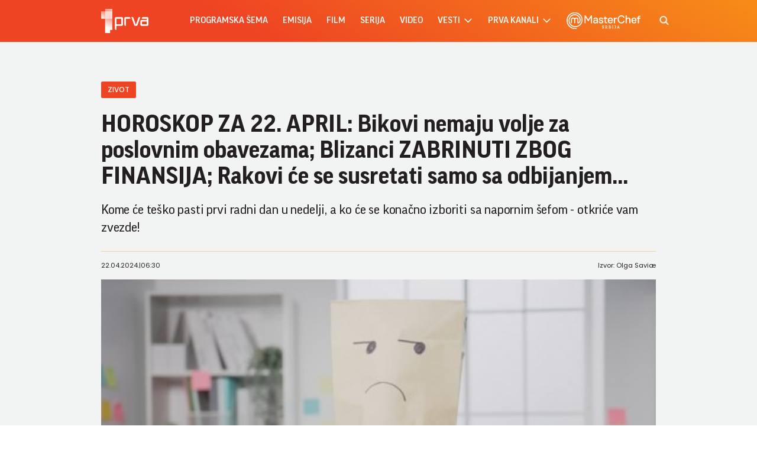

--- FILE ---
content_type: text/html; charset=UTF-8
request_url: https://www.prva.rs/zivot/astro/horoskop-za-22-april-bikovi-nemaju-volje-za-poslovnim-obavezama-blizanci-zabrinuti-zbog-finansija-rakovi-ce-se-susretati-samo-sa-odbijanjem-2498615
body_size: 67347
content:
<!DOCTYPE html>
<html lang="sr">
    <head>
    <meta charset="UTF-8">
    <meta name="viewport" content="width=device-width, initial-scale=1.0">

    
    
    <meta name="app-context" content="page">
    <title>HOROSKOP ZA 22. APRIL: Bikovi nemaju volje za poslovnim obavezama; Blizanci ZABRINUTI ZBOG FINANSIJA; Rakovi će se susretati samo sa odbijanjem... - Prva Televizija
</title>
    <meta property="title" content='HOROSKOP ZA 22. APRIL: Bikovi nemaju volje za poslovnim obavezama; Blizanci ZABRINUTI ZBOG FINANSIJA; Rakovi će se susretati samo sa odbijanjem... - Prva
'>
    <meta name="author" content="{&quot;id&quot;:868509,&quot;id_news&quot;:2498615,&quot;name&quot;:&quot;&quot;,&quot;surname&quot;:&quot;Olga Savi\u00e6&quot;}">
    <meta name="description" content='Kome će teško pasti prvi radni dan u nedelji, a ko će se konačno izboriti sa napornim šefom - otkriće vam zvezde!
'>
    <meta name="keywords" content="prva tv">
    <meta name="theme-color" content="#FF4B51">
    <meta name="type" content="Vesti">
    <meta name="locale" content="sr_RS">
    <meta name="url" content="https://www.prva.rs/zivot/astro/horoskop-za-22-april-bikovi-nemaju-volje-za-poslovnim-obavezama-blizanci-zabrinuti-zbog-finansija-rakovi-ce-se-susretati-samo-sa-odbijanjem-2498615">
    <meta name="image" content="https://www.prva.rs//prva.png">
    <link rel="canonical" href="https://www.prva.rs/zivot/astro/horoskop-za-22-april-bikovi-nemaju-volje-za-poslovnim-obavezama-blizanci-zabrinuti-zbog-finansija-rakovi-ce-se-susretati-samo-sa-odbijanjem-2498615">

        
    <meta property="og:title" content='HOROSKOP ZA 22. APRIL: Bikovi nemaju volje za poslovnim obavezama; Blizanci ZABRINUTI ZBOG FINANSIJA; Rakovi će se susretati samo sa odbijanjem...
'>
    <meta property="og:locale" content="sr_RS">
    <meta property="og:type" content="Vesti">
    <meta property="og:url" content="https://www.prva.rs/zivot/astro/horoskop-za-22-april-bikovi-nemaju-volje-za-poslovnim-obavezama-blizanci-zabrinuti-zbog-finansija-rakovi-ce-se-susretati-samo-sa-odbijanjem-2498615">
    <meta property="og:image" content="https://www.prva.rs//prva.png" />
    <meta property="og:keywords" content="prva tv">
    <meta property="og:description" content='Kome će teško pasti prvi radni dan u nedelji, a ko će se konačno izboriti sa napornim šefom - otkriće vam zvezde!
'>
    <meta property="og:site_name" content="Prva">
    <meta property="og:theme-color" content="#FF4B51">

    
    <meta property="twitter:title" content='HOROSKOP ZA 22. APRIL: Bikovi nemaju volje za poslovnim obavezama; Blizanci ZABRINUTI ZBOG FINANSIJA; Rakovi će se susretati samo sa odbijanjem...
'>
    <meta property="twitter:locale" content="sr_RS">
    <meta property="twitter:type" content="Vesti">
    <meta property="twitter:url" content="https://www.prva.rs/zivot/astro/horoskop-za-22-april-bikovi-nemaju-volje-za-poslovnim-obavezama-blizanci-zabrinuti-zbog-finansija-rakovi-ce-se-susretati-samo-sa-odbijanjem-2498615">
    <meta property="twitter:image" content="https://www.prva.rs//prva.png" />
    <meta property="twitter:keywords" content="prva tv">
    <meta property="twitter:description" content='Kome će teško pasti prvi radni dan u nedelji, a ko će se konačno izboriti sa napornim šefom - otkriće vam zvezde!
'>
    <meta property="twitter:site_name" content="Prva">
    <meta property="twitter:theme-color" content="#FF4B51">

    
    
    <meta name="apple-mobile-web-app-capable" content="yes">
    <meta name="apple-mobile-web-app-title" content='HOROSKOP ZA 22. APRIL: Bikovi nemaju volje za poslovnim obavezama; Blizanci ZABRINUTI ZBOG FINANSIJA; Rakovi će se susretati samo sa odbijanjem... - Prva Televizija
'>
    <link rel="apple-touch-icon" href="apple-icon-144x144.png">


    

    <meta name="mobile-web-app-capable" content="yes">
    <meta name="application-name" content='HOROSKOP ZA 22. APRIL: Bikovi nemaju volje za poslovnim obavezama; Blizanci ZABRINUTI ZBOG FINANSIJA; Rakovi će se susretati samo sa odbijanjem... - Prva Televizija
'>

    
    <meta name="msapplication-TileColor" content="#EE4423">
    <meta name="msapplication-TileImage" content="">

    
    <link rel="icon" type="image/png" href="/files/android-icon-192x192.png">


    <link rel="icon" type="image/x-icon" href="/files/favicon.ico">


    <!-- video js -->
    <link rel="stylesheet" type="text/css" href="https://b92s.net/video.js/video-js.min.css">
    <link rel="stylesheet" type="text/css" href="https://b92s.net/video.js/videojs-contrib-ads/videojs-contrib-ads.css">
    <link rel="stylesheet" type="text/css" href="https://b92s.net/video.js/videojs-contrib-ads/videojs.ads.css">
    <link rel="stylesheet" type="text/css" href="https://b92s.net/video.js/videojs-ima/videojs.ima.css">


    
    <link rel="preconnect" href="https://fonts.googleapis.com">
    <link rel="preconnect" href="https://fonts.gstatic.com" crossorigin>
    <link href="https://fonts.googleapis.com/css2?family=Poppins:wght@300;400;500;600&display=swap" rel="stylesheet">

    <link href="/files/css/owl.carousel.css" rel="stylesheet" type="text/css" />
    <link href="/files/css/jquery.fancybox.min.css" rel="stylesheet" type="text/css" />
    <link href="/files/css/swiper.bundle.min.css" rel="stylesheet" type="text/css" />
    <link href="/files/css/selectize.css" rel="stylesheet" type="text/css" />
    <link href="https://b92s.net/prva/css/videojs.prva.css?v=2" rel="stylesheet" type="text/css"/>
    <link href="/files/css/single-news.css" rel="stylesheet" type="text/css" />
    <link href="/files/custom.css?v=1769900772" rel="stylesheet" type="text/css" />

    
    
        <!-- Google Tag Manager -->
        <script>(function(w,d,s,l,i){w[l]=w[l]||[];w[l].push({'gtm.start':
        new Date().getTime(),event:'gtm.js'});var f=d.getElementsByTagName(s)[0],
        j=d.createElement(s),dl=l!='dataLayer'?'&l='+l:'';j.async=true;j.src=
        'https://www.googletagmanager.com/gtm.js?id='+i+dl;f.parentNode.insertBefore(j,f);
        })(window,document,'script','dataLayer','GTM-KGZTC3C');</script>
    <!-- End Google Tag Manager -->

    <style>
    .banner-preview {
        background: linear-gradient(0deg, rgba(238, 154, 154, 0.6), rgba(236, 8, 8, 0.8));
        background-position-x: 0%, 0%;
        background-position-y: 0%, 0%;
        background-size: auto, auto;
        background-size: cover;
        background-position: center;
        padding: 90px 15px;
    }
</style>


                                                            <!--Google Ad Manager GAM start-->
<script async='async' src='https://www.googletagservices.com/tag/js/gpt.js'></script>
<script>


  let adOceanKeys = [];
  adOceanKeys.push(adsKeywords['section'], adsKeywords['articleCategory'],adsKeywords['articleSubcategory'], adsKeywords['title'], adsKeywords['type'], adsKeywords['videoId'], adsKeywords['articleId']);
  adOceanKeys = adOceanKeys.concat(adsKeywords['articleTags']);

  var googletag = googletag || {};
  googletag.cmd = googletag.cmd || [];
</script>
<script>
  googletag.cmd.push(function() {

    googletag.defineSlot('/256751699/sidebar_300x250_1', [[300, 250], [300, 600]], 'div-gpt-ad-1580474004129-0').addService(googletag.pubads());
    googletag.defineSlot('/256751699/sidebar_300x600_1', [300, 600], 'div-gpt-ad-1580474041315-0').addService(googletag.pubads());
    googletag.defineSlot('/256751699/sidebar_300x250_2', [300, 250], 'div-gpt-ad-1547806555820-0').addService(googletag.pubads());
    googletag.defineSlot('/256751699/Mobile_2', [[320, 100], [320, 50], [300, 250]], 'div-gpt-ad-1545468899330-0').addService(googletag.pubads());
    googletag.defineSlot('/256751699/Teads_inRead_1x1_prva', [1, 1], 'div-gpt-ad-1663663837590-0').addService(googletag.pubads());
    googletag.defineSlot('/256751699/Mobile_3', [[320, 100], [320, 50], [300, 250]], 'div-gpt-ad-1545468946541-0').addService(googletag.pubads());
    googletag.defineSlot('/256751699/Mobile_4', [[320, 100], [320, 50], [300, 250]], 'div-gpt-ad-1545468979455-0').addService(googletag.pubads());
    googletag.pubads().setTargeting("section", adsKeywords['section']);
    googletag.pubads().setTargeting("category", adsKeywords['articleCategory']);
    googletag.pubads().setTargeting("title", adsKeywords['title']);
    googletag.pubads().setTargeting("type", adsKeywords['type']);
    googletag.pubads().setTargeting("tag", adsKeywords['articleTags']);
    googletag.pubads().setTargeting("id", adsKeywords['articleId']);
    googletag.pubads().setTargeting("video_id", adsKeywords['videoId']);
    googletag.pubads().enableSingleRequest();
    googletag.pubads().collapseEmptyDivs(true,true);
    googletag.enableServices();
  });
</script>
<!--Google Ad Manager GAM end-->

<script type="text/javascript" src="//rs.adocean.pl/files/js/ado.js"></script>
<script type="text/javascript">
/* (c)AdOcean 2003-2024 */
        if(typeof ado!=="object"){ado={};ado.config=ado.preview=ado.placement=ado.master=ado.slave=function(){};}
        ado.config({mode: "old", xml: false, consent: true, characterEncoding: true});
        ado.preview({enabled: true});
</script>

<!-- start master -->
<script type="text/javascript">
/* (c)AdOcean 2003-2024, MASTER: prva.rs.prva_rs.1 prva NOVO */
ado.master({id: '2swKKbPio2kTpJ1PWD9xflLLcuYqkH3AR_MgfUhuFN7.s7', server: 'rs.adocean.pl' });
</script>
<!--  end master  -->
                                                                            <!-- DIDOMI CMP START -->
<script type="text/javascript">window.gdprAppliesGlobally=true;(function(){function n(e){if(!window.frames[e]){if(document.body&&document.body.firstChild){var t=document.body;var r=document.createElement("iframe");r.style.display="none";r.name=e;r.title=e;t.insertBefore(r,t.firstChild)}else{setTimeout(function(){n(e)},5)}}}function e(r,a,o,s,c){function e(e,t,r,n){if(typeof r!=="function"){return}if(!window[a]){window[a]=[]}var i=false;if(c){i=c(e,n,r)}if(!i){window[a].push({command:e,version:t,callback:r,parameter:n})}}e.stub=true;e.stubVersion=2;function t(n){if(!window[r]||window[r].stub!==true){return}if(!n.data){return}var i=typeof n.data==="string";var e;try{e=i?JSON.parse(n.data):n.data}catch(t){return}if(e[o]){var a=e[o];window[r](a.command,a.version,function(e,t){var r={};r[s]={returnValue:e,success:t,callId:a.callId};n.source.postMessage(i?JSON.stringify(r):r,"*")},a.parameter)}}if(typeof window[r]!=="function"){window[r]=e;if(window.addEventListener){window.addEventListener("message",t,false)}else{window.attachEvent("onmessage",t)}}}e("__uspapi","__uspapiBuffer","__uspapiCall","__uspapiReturn");n("__uspapiLocator");e("__tcfapi","__tcfapiBuffer","__tcfapiCall","__tcfapiReturn");n("__tcfapiLocator");(function(e){var t=document.createElement("link");t.rel="preconnect";t.as="script";var r=document.createElement("link");r.rel="dns-prefetch";r.as="script";var n=document.createElement("link");n.rel="preload";n.as="script";var i=document.createElement("script");i.id="spcloader";i.type="text/javascript";i["async"]=true;i.charset="utf-8";var a="https://sdk.privacy-center.org/"+e+"/loader.js?target="+document.location.hostname;if(window.didomiConfig&&window.didomiConfig.user){var o=window.didomiConfig.user;var s=o.country;var c=o.region;if(s){a=a+"&country="+s;if(c){a=a+"&region="+c}}}t.href="https://sdk.privacy-center.org/";r.href="https://sdk.privacy-center.org/";n.href=a;i.src=a;var d=document.getElementsByTagName("script")[0];d.parentNode.insertBefore(t,d);d.parentNode.insertBefore(r,d);d.parentNode.insertBefore(n,d);d.parentNode.insertBefore(i,d)})("5d4f9a97-bbaf-43db-8979-d91911adce82")})();</script>
  <script type="text/javascript">
window.didomiConfig = {
    user: {
        bots: {
            consentRequired: false,
            types: ['crawlers', 'performance'],
            // https://developers.didomi.io/cmp/web-sdk/consent-notice/bots
            extraUserAgents: ['cXensebot', 'Lighthouse'],
        }
    }
};
</script>
<!-- DIDOMI CMP END -->
                                                                            <!-- (C)2000-2021 Gemius SA - gemiusPrism  / prva.rs/Ostalo -->
<script type="text/javascript">
<!--//--><![CDATA[//><!--
var pp_gemius_identifier = '..hK6.AUR_.z5Y1E8CvgTJPZnH7i9b.J1bELkymHM3n.j7';
// lines below shouldn't be edited
function gemius_pending(i) { window[i] = window[i] || function() {var x = window[i+'_pdata'] = window[i+'_pdata'] || []; x[x.length]=arguments;};};gemius_pending('gemius_hit'); gemius_pending('gemius_event'); gemius_pending('pp_gemius_hit'); gemius_pending('pp_gemius_event');(function(d,t) {try {var gt=d.createElement(t),s=d.getElementsByTagName(t)[0],l='http'+((location.protocol=='https:')?'s':''); gt.setAttribute('async','async');gt.setAttribute('defer','defer'); gt.src=l+'://gars.hit.gemius.pl/xgemius.js'; s.parentNode.insertBefore(gt,s);} catch (e) {}})(document,'script');
//--><!]]>
</script>
                                
    


</head>
        <body class="prva-basic">
        <!-- Google Tag Manager (noscript) --><noscript><iframe src="https://www.googletagmanager.com/ns.html?id=GTM-KGZTC3C"height="0" width="0" style="display:none;visibility:hidden"></iframe></noscript><!-- End Google Tag Manager (noscript) -->
        <header>
    <div class="header-bottom">
        <div class="" style="">
            <div class="container">
                <div class="header-bottom-inner">
                    <a href="/" class="header-logo">
                        <img src="/files/img/logo-white.png" alt="" width="115" height="auto">
                    </a>
                    <ul class="main-menu">
    <li class="menu-item">
        <a href="https://www.prva.rs/program" class="menu-link active">Programska šema</a>
    </li>
                        <li class="menu-item">
                <a href="/formati/emisija" class="menu-link">emisija</a>
            </li>
                    <li class="menu-item">
                <a href="/formati/film" class="menu-link">film</a>
            </li>
                    <li class="menu-item">
                <a href="/formati/serija" class="menu-link">serija</a>
            </li>
                <li class="menu-item">
        
        <a href="https://www.prva.rs/video" class="menu-link">Video</a>

    </li>
    <li class="menu-item">
        
        <a href="https://www.prva.rs/sve-vesti" class="menu-link">vesti                            <span class="toggle-submenu submenu-chevron">
                    <svg width='17' height="14">
                        <use xlink:href="/files/fontawesome/solid.svg#chevron-right"></use>
                    </svg>
                </span>
                    </a>
                    <ul class="submenu">
                                    <li class="submenu-item">
                        <a href="/info/" class="submenu-link">Info</a>
                    </li>
                                    <li class="submenu-item">
                        <a href="/zivot/" class="submenu-link">Život</a>
                    </li>
                                    <li class="submenu-item">
                        <a href="/showbiz/" class="submenu-link">Showbiz</a>
                    </li>
                                    <li class="submenu-item">
                        <a href="/masterchef-recepti/" class="submenu-link">Masterchef recepti</a>
                    </li>
                            </ul>
            </li>
    <li class="menu-item">
        <a href="#" class="menu-link">prva kanali
            <span class="toggle-submenu submenu-chevron">
                <svg width='17' height="14">
                    <use xlink:href="/files/fontawesome/solid.svg#chevron-right"></use>
                </svg>
            </span>
        </a>
                    <ul class="submenu">
                                                                                                    <li class="submenu-item">
                        <a href="https://prvaplus.prva.rs" class="submenu-link">PrvaPlus</a>
                    </li>
                                                        <li class="submenu-item">
                        <a href="https://prvamax.prva.rs" class="submenu-link">PrvaMax</a>
                    </li>
                                                        <li class="submenu-item">
                        <a href="https://prvaworld.prva.rs" class="submenu-link">PrvaWorld</a>
                    </li>
                                                        <li class="submenu-item">
                        <a href="https://prvakick.prva.rs" class="submenu-link">PrvaKick</a>
                    </li>
                                                        <li class="submenu-item">
                        <a href="https://prvalife.prva.rs" class="submenu-link">PrvaLife</a>
                    </li>
                                                        <li class="submenu-item">
                        <a href="https://prvafiles.prva.rs" class="submenu-link">PrvaFiles</a>
                    </li>
                            </ul>
            </li>
    <li class="menu-item masterchef-link">
        <a href="https://www.prva.rs/formati/emisija/17/masterchef-srbija" class="menu-link">
            <img src="/files/img/masterchef-logo.png" alt="masterchef-logo">
        </a>
    </li>
</ul>
                                            <a href="https://www.prva.rs/search" class="search-link">
                            <img src="/files/img/icons/zoom.png" alt="" width="16" height="16">
                        </a>
                                                            <div class="navbar-toggler">
                        <img src="/files/img/icons/menu.png" alt="" width="20" height="12">
                    </div>
                </div>
            </div>
        </div>
    </div>
    <div class="mobile-menu-bg"></div>
    <div class="mobile-menu-wrapper">
        <div class="mobile-menu-inner">
            <div class="mobile-menu-top">
                <a href="/" class="mobile-logo">
                    
                    <img src="/files/img/logo-white.png?v=5" alt="" width="70" height="auto">
                </a>
                <span class="close-menu">
                    <img src="/files/img/icons/close.png" alt="" width="17" height="17">
                </span>
            </div>
            <ul class="main-menu">
    <li class="menu-item">
        <a href="https://www.prva.rs/program" class="menu-link active">Programska šema</a>
    </li>
                        <li class="menu-item">
                <a href="/formati/emisija" class="menu-link">emisija</a>
            </li>
                    <li class="menu-item">
                <a href="/formati/film" class="menu-link">film</a>
            </li>
                    <li class="menu-item">
                <a href="/formati/serija" class="menu-link">serija</a>
            </li>
                <li class="menu-item">
        
        <a href="https://www.prva.rs/video" class="menu-link">Video</a>

    </li>
    <li class="menu-item">
        
        <a href="https://www.prva.rs/sve-vesti" class="menu-link">vesti                            <span class="toggle-submenu submenu-chevron">
                    <svg width='17' height="14">
                        <use xlink:href="/files/fontawesome/solid.svg#chevron-right"></use>
                    </svg>
                </span>
                    </a>
                    <ul class="submenu">
                                    <li class="submenu-item">
                        <a href="/info/" class="submenu-link">Info</a>
                    </li>
                                    <li class="submenu-item">
                        <a href="/zivot/" class="submenu-link">Život</a>
                    </li>
                                    <li class="submenu-item">
                        <a href="/showbiz/" class="submenu-link">Showbiz</a>
                    </li>
                                    <li class="submenu-item">
                        <a href="/masterchef-recepti/" class="submenu-link">Masterchef recepti</a>
                    </li>
                            </ul>
            </li>
    <li class="menu-item">
        <a href="#" class="menu-link">prva kanali
            <span class="toggle-submenu submenu-chevron">
                <svg width='17' height="14">
                    <use xlink:href="/files/fontawesome/solid.svg#chevron-right"></use>
                </svg>
            </span>
        </a>
                    <ul class="submenu">
                                                                                                    <li class="submenu-item">
                        <a href="https://prvaplus.prva.rs" class="submenu-link">PrvaPlus</a>
                    </li>
                                                        <li class="submenu-item">
                        <a href="https://prvamax.prva.rs" class="submenu-link">PrvaMax</a>
                    </li>
                                                        <li class="submenu-item">
                        <a href="https://prvaworld.prva.rs" class="submenu-link">PrvaWorld</a>
                    </li>
                                                        <li class="submenu-item">
                        <a href="https://prvakick.prva.rs" class="submenu-link">PrvaKick</a>
                    </li>
                                                        <li class="submenu-item">
                        <a href="https://prvalife.prva.rs" class="submenu-link">PrvaLife</a>
                    </li>
                                                        <li class="submenu-item">
                        <a href="https://prvafiles.prva.rs" class="submenu-link">PrvaFiles</a>
                    </li>
                            </ul>
            </li>
    <li class="menu-item masterchef-link">
        <a href="https://www.prva.rs/formati/emisija/17/masterchef-srbija" class="menu-link">
            <img src="/files/img/masterchef-logo.png" alt="masterchef-logo">
        </a>
    </li>
</ul>
                        <div class="social-box">
    <p>Pratite nas</p>
    <div class="social-icons">
        <a href="https://www.instagram.com/prvatelevizija/" target="_blank">
            <svg width='22' height="22">
                <use xlink:href="/files/fontawesome/brands.svg#instagram"></use>
            </svg>
        </a>
        
        <a href="https://www.facebook.com/PRVATV/" target="_blank">
            <svg width='22' height="22">
                <use xlink:href="/files/fontawesome/brands.svg#facebook-f"></use>
            </svg>
        </a>
        <a href="https://www.youtube.com/channel/UCQ4NPz1nEQognDar9uDjPlA" target="_blank">
            <svg width='22' height="22">
                <use xlink:href="/files/fontawesome/brands.svg#youtube"></use>
            </svg>
        </a>
        <a href="https://www.threads.net/@prvatelevizija" target="_blank">
            <svg width='22' height="22">
                <use xlink:href="/files/fontawesome/brands.svg#threads"></use>
            </svg>
        </a>
    </div>
</div>
        </div>
    </div>
</header>
                                    <style>
    .banner-preview {
        background: linear-gradient(0deg, rgba(238, 154, 154, 0.6), rgba(236, 8, 8, 0.8));
        background-position-x: 0%, 0%;
        background-position-y: 0%, 0%;
        background-size: auto, auto;
        background-size: cover;
        background-position: center;
        padding: 90px 15px;
    }
</style>


                                                        <!-- banner code for billboard-1-mobile -->
                <div class="banner bnr-mobile">
                    <div class='banner-wrapper'>
                        <div class='banner-inner '>
                        <div id="adoceanrsvdngpmhskv"></div>
<script type="text/javascript">
/* (c)AdOcean 2003-2024, prva.rs.prva_rs.1 prva NOVO.320x100 mobile billboard_1 */
ado.slave('adoceanrsvdngpmhskv', {myMaster: '2swKKbPio2kTpJ1PWD9xflLLcuYqkH3AR_MgfUhuFN7.s7' });
</script>
                        </div>
                    </div>
                </div>
                                        
    


        <main class="">
                    <section class="single-news">
            <div class="single-news-header">
                <div class="container">
                    <div class="single-news-header-content">
                            <a class="single-news-category">zivot </a>
                        <h1 class="single-news-title">HOROSKOP ZA 22. APRIL: Bikovi nemaju volje za poslovnim obavezama; Blizanci ZABRINUTI ZBOG FINANSIJA; Rakovi će se susretati samo sa odbijanjem...</h1>
                                                    <p class="single-news-description">
                                Kome će teško pasti prvi radni dan u nedelji, a ko će se konačno izboriti sa napornim šefom - otkriće vam zvezde!
                            </p>
                                                <figure class="single-news-lead-image">
                            <picture>
                                                                                                    <img src="https://www.b92.net/news/pics/2024/04/21/141163276666253958be3f9821409406_640.jpg"
                                         alt="HOROSKOP ZA 22. APRIL: Bikovi nemaju volje za poslovnim obavezama; Blizanci ZABRINUTI ZBOG FINANSIJA; Rakovi će se susretati samo sa odbijanjem..."
                                         class="lazyload">
                                                            </picture>
                                                            <p class="image-source"></p>
                                <p class="image-source">Ilustracija Foto: Tirachard Kumtanom/Shutterstock</p>
                                                    </figure>
                        <div class="single-news-data">
                            <p>22.04.2024.<span>|</span>06:30</p>
                            <p>
                                                                    Izvor:  Olga Saviæ
                                                            </p>
                        </div>
                    </div>
                </div>
            </div>
            <div class="container">
                <div class="single-news-layout layout">
                    <div class="single-news-main main-content">
                        <div class="single-news-left">
                            <div class="share-box">
    <p>Podeli:</p>
    <div class="share-links">
    <a share-type="facebook" data-url="https://www.prva.rs/zivot/astro/horoskop-za-22-april-bikovi-nemaju-volje-za-poslovnim-obavezama-blizanci-zabrinuti-zbog-finansija-rakovi-ce-se-susretati-samo-sa-odbijanjem-2498615" href='https://facebook.com/sharer.php?u=https%3A%2F%2Fwww.prva.rs%2Fzivot%2Fastro%2Fhoroskop-za-22-april-bikovi-nemaju-volje-za-poslovnim-obavezama-blizanci-zabrinuti-zbog-finansija-rakovi-ce-se-susretati-samo-sa-odbijanjem-2498615' target="_blank">
            <svg width='16' height="16">
                <use xlink:href="/files/fontawesome/brands.svg#facebook-f"></use>
            </svg>
        </a>
        <a href="mailto:elektronskikontakt@prva.rs" target="_blank">
            <svg width='18' height="15">
                <use xlink:href="/files/fontawesome/solid.svg#envelope"></use>
            </svg>
        </a>
        <a href="viber://forward?text=Check%20out%20this%20cool%20website:%20http://www.prva.rs/zivot/astro/horoskop-za-22-april-bikovi-nemaju-volje-za-poslovnim-obavezama-blizanci-zabrinuti-zbog-finansija-rakovi-ce-se-susretati-samo-sa-odbijanjem-2498615" target="_blank">
            <svg width='17' height="16">
                <use xlink:href="/files/fontawesome/brands.svg#viber"></use>
            </svg>
        </a>
        <a href="javascript:;" onclick="Copy();">
            <svg width='18' height="14">
                <use xlink:href="/files/fontawesome/solid.svg#link"></use>
            </svg>
        </a>
    </div>
</div>
<script>
    function Copy() {
        var dummy = document.createElement('input'),
            text = window.location.href;
        document.body.appendChild(dummy);
        dummy.value = text;
        dummy.select();
        document.execCommand('copy');
        document.body.removeChild(dummy);
    }
</script>
                        </div>
                        <div class="single-news-content">
                                                            <p></p>
                            
                                                            <p></p>
                            
                                                                                                                                                                                                                                                    
                                    <p>OVAN <br /><br /> Šareno raspoloženje danas. S jedne strane &ndash; dosta ste nervozni, s druge &ndash; osećate veliku nesigurnost i ne znate na koji način da se postavite u nekim poslovnim situacijama. Sumnjičavi ste prema voljenoj osobi. Neki njeni postupci vam unose pometnju. <br /><br /> BIK <br /><br /> Velika količina obaveza, a neke od njih ne mogu da čekaju. Svesni ste da bi trebalo da prionete na posao, ali nemate ni snage ni volje za tako nešto. Emotivni partner bi mogao da vam ulepša dan, ali bi trebalo da se prepustite i dozvolite njemu da vodi celu situaciju. <br /><br /> BLIZANCI <br /><br /> Vaše raspoloženje je dobro, i pored toga što vas čeka gomila nezavršenih obaveza. Napravićete selekciju i odraditi samo ono što je neophodno. Zabrinutost zbog troškova. Mogućnost susreta ili poznanstva sa osobom sa kojom će odmah proraditi varnice. <br /><br /> RAK <br /><br /> Šta god da pokušavate da pokrenete ili ugovorite &ndash; suočavate se sa odlaganjima ili blokadama. Nemate prave sagovornike, pa je možda bolje da se povučete i usmerite na redovne obaveze. Emotivni partner vas pritiska svojom preteranom brigom. <br /><br /> LAV <br /><br /> Danas ćete morati da se zadovoljite polovičnim uspehom. Ispada kao da ništa ne možete odraditi u potpunosti. Razmišljate kakav ste utisak ostavili na poslovnog saradnika. Kontakti sa suprotnim polom donose vam veliku zainteresovanost. <br /><br /> DEVICA <br /><br /> Niste nezadovoljni svojim učinkom na poslovnom projektu, pa vam nije jasno zbog čega ne dobijate informacije koje očekujete. Nervozni ste zbog odlaganja isplata. U komunikaciji sa emotivnim partnerom pokušajte da potisnete svoju isključivost. <br /><br /> VAGA <br /><br /> Nemojte situacije ili kontakte u poslovnom segmentu shvatati drastično. Nervozni ste i napeti, ne potencirajte na raspravama da stvari ne bi otišle u neželjenom pravcu. Smatrate da se voljena osoba ponaša suviše olako prema primedbama koje joj upućujete. <br /><br /> ŠKORPIJA <br /><br /> Smatrate da ste potpuno korektni prema saradnicima i nije vam jasno zbog čega je njihova nervoza toliko naglašena. Ne shvatajte stvari previše lično. Imate određenu zadršku kada je odnos sa emotivnim partnerom u pitanju. Nešto vam smeta, a ni sami ne znate šta tačno. <br /><br /> STRELAC <br /><br /> Računali ste da ćete veću obavezu uspeti da završite, međutim &ndash; ispada da će ona biti prolongirana. Neke okolnosti su se promenile i trenutno vas zablokirale. Možete biti zbunjeni ponašanjem emotivnog partnera. Imate osećaj da vam neke stvari prećutkuje. <br /><br /> JARAC <br /><br /> Niste sigurni koliko možete da se oslonite na neke saradnike. Dosta toga vam se mota po glavi, pokušavate da napravite dobar plan za naredni period, ali to ide traljavo. Emotivni partner se ponaša dosta dominantno i posesivno. <br /><br /> VODOLIJA <br /><br /> Jasno vam je da neki ljudi nisu spremni da ispoštuju svoja obećanja ili dogovore sa vama i jako se nervirate zbog toga. Spustite loptu, moguće je da će se okolnosti promeniti u skorijem roku. Suviše lako reagujete na ono što smatrate provokacijom od strane emotivnog partnera. <br /><br /> RIBE <br /><br /> Sve ono što ste planirali kao da je palo u vodu. Ispada da nemate podršku osoba koje su vam bitne da biste završili obavezu ili projekat. Možete osećati nesigurnost kada su emotivni odnosi u pitanju. U suštini &ndash; samo vam je potrebno više vremena sa voljenom osobom.</p>

                                                                                                                            <div class="disclaimer-old-news">
                                <p>Ovo je arhivirana verzija originalne stranice. Izvinjavamo se ukoliko, usled tehničkih ograničenja,
                                    stranica i njen sadržaj ne odgovaraju originalnoj verziji.</p>
                            </div>
                        </div>
                    </div>
                    <div class="single-news-sidebar sidebar">
                        
                        
                        

                        
                        <div class="widget-box most-read-widget">
        <h4 class="section-title">
            Najčitanije
        </h4>
        <div class="most-read-news">
                            <article class="news-item }}">
        <a href="https://www.prva.rs/zivot/astro/15331/dnevni-horoskop-za-25-januar-device-zavrsavaju-obaveze-vagama-partner-poklanja-paznju-a-ribe-razmisljaju-o-proslosti/vest"  class="news-item-image">
            <picture>
                                    <source srcset="
                                            /data/images/2026-01-19/17462_shutterstock-2590106061_f.webp 930w,
                                        /data/images/2026-01-19/17462_shutterstock-2590106061_ig.webp 344w"
                    type="image/webp">
                                <img
                src="/data/images/2026-01-19/17462_shutterstock-2590106061_kf.jpg?timestamp=1768822572"
                alt="DNEVNI HOROSKOP ZA 25. JANUAR: Device završavaju OBAVEZE; Vagama partner poklanja PAŽNJU, a Ribe razmišljaju o PROŠLOSTI!" class="lazyload" loading="lazy">
            </picture>
        </a>
        <div class="news-item-data">
                            <a href="https://www.prva.rs/zivot/astro/" class="news-item-category">
                    Astro
                </a>
                                        <h2 class="news-item-title">
                    <a href="https://www.prva.rs/zivot/astro/15331/dnevni-horoskop-za-25-januar-device-zavrsavaju-obaveze-vagama-partner-poklanja-paznju-a-ribe-razmisljaju-o-proslosti/vest" >
                        DNEVNI HOROSKOP ZA 25. JANUAR: Device završavaju OBAVEZE; Vagama partner poklanja PAŽNJU, a Ribe razmišljaju o PROŠLOSTI!
                    </a>
                </h2>
                        <p class="news-item-description">Kako će tranzitni Mesec uticati na horoskopske znakove?</p>
            <p class="news-item-time"><span>25.1.2026. 6:30</span></p>
        </div>
    </article>
                            <article class="news-item }}">
        <a href="https://www.prva.rs/zivot/astro/15560/dnevni-horoskop-za-petak-30-januar-za-bikove-mogucnost-novog-poznanstva-devicama-dan-za-prijatelje-ribe-se-raduju-susretu-sa-voljenom-osobom/vest"  class="news-item-image">
            <picture>
                                    <source srcset="
                                            /data/images/2026-01-29/17717_shutterstock-1888416034_f.webp 930w,
                                        /data/images/2026-01-29/17717_shutterstock-1888416034_ig.webp 344w"
                    type="image/webp">
                                <img
                src="/data/images/2026-01-29/17717_shutterstock-1888416034_kf.jpg?timestamp=1769691732"
                alt="DNEVNI HOROSKOP ZA PETAK, 30. JANUAR: Za Bikove mogućnost NOVOG POZNANSTVA, Devicama dan za PRIJATELJE, Ribe se raduju susretu sa VOLJENOM OSOBOM" class="lazyload" loading="lazy">
            </picture>
        </a>
        <div class="news-item-data">
                            <a href="https://www.prva.rs/zivot/astro/" class="news-item-category">
                    Astro
                </a>
                                        <h2 class="news-item-title">
                    <a href="https://www.prva.rs/zivot/astro/15560/dnevni-horoskop-za-petak-30-januar-za-bikove-mogucnost-novog-poznanstva-devicama-dan-za-prijatelje-ribe-se-raduju-susretu-sa-voljenom-osobom/vest" >
                        DNEVNI HOROSKOP ZA PETAK, 30. JANUAR: Za Bikove mogućnost NOVOG POZNANSTVA, Devicama dan za PRIJATELJE, Ribe se raduju susretu sa VOLJENOM OSOBOM
                    </a>
                </h2>
                        <p class="news-item-description">Druženja, nežni trenuci, poslovni poduhvati... Šta danas očekuje horoskopske znake?</p>
            <p class="news-item-time"><span>30.1.2026. 6:30</span></p>
        </div>
    </article>
                            <article class="news-item }}">
        <a href="https://www.prva.rs/zivot/astro/15475/dnevni-horoskop-za-26-januar-ovnovima-se-javlja-bivsi-partner-vage-ocekuje-zanimljiv-susret-a-vodolije-su-voljne-za-saradnju/vest"  class="news-item-image">
            <picture>
                                    <source srcset="
                                            /data/images/2026-01-25/17622_shutterstock-2124229943_f.webp 930w,
                                        /data/images/2026-01-25/17622_shutterstock-2124229943_ig.webp 344w"
                    type="image/webp">
                                <img
                src="/data/images/2026-01-25/17622_shutterstock-2124229943_kf.jpg?timestamp=1769376813"
                alt="DNEVNI HOROSKOP ZA 26. JANUAR: Ovnovima se javlja BIVŠI PARTNER; Vage očekuje zanimljiv SUSRET, a Vodolije su voljne za SARADNJU!" class="lazyload" loading="lazy">
            </picture>
        </a>
        <div class="news-item-data">
                            <a href="https://www.prva.rs/zivot/astro/" class="news-item-category">
                    Astro
                </a>
                                        <h2 class="news-item-title">
                    <a href="https://www.prva.rs/zivot/astro/15475/dnevni-horoskop-za-26-januar-ovnovima-se-javlja-bivsi-partner-vage-ocekuje-zanimljiv-susret-a-vodolije-su-voljne-za-saradnju/vest" >
                        DNEVNI HOROSKOP ZA 26. JANUAR: Ovnovima se javlja BIVŠI PARTNER; Vage očekuje zanimljiv SUSRET, a Vodolije su voljne za SARADNJU!
                    </a>
                </h2>
                        <p class="news-item-description">Kako će horoskopskim znakovima izgledati početak nove radne nedelje?</p>
            <p class="news-item-time"><span>26.1.2026. 6:30</span></p>
        </div>
    </article>
                            <article class="news-item }}">
        <a href="https://www.prva.rs/zivot/astro/15481/mladost-obelezena-borbama-tri-horoskopska-znaka-srecu-pronalaze-tek-kasnije-u-zivotu/vest"  class="news-item-image">
            <picture>
                                    <source srcset="
                                            /data/images/2026-01-26/17629_shutterstock-1227682987_f.webp 930w,
                                        /data/images/2026-01-26/17629_shutterstock-1227682987_ig.webp 344w"
                    type="image/webp">
                                <img
                src="/data/images/2026-01-26/17629_shutterstock-1227682987_kf.jpg?timestamp=1769424722"
                alt="Mladost obeležena borbama: Tri horoskopska znaka sreću pronalaze tek kasnije u životu" class="lazyload" loading="lazy">
            </picture>
        </a>
        <div class="news-item-data">
                            <a href="https://www.prva.rs/zivot/astro/" class="news-item-category">
                    Astro
                </a>
                                        <h2 class="news-item-title">
                    <a href="https://www.prva.rs/zivot/astro/15481/mladost-obelezena-borbama-tri-horoskopska-znaka-srecu-pronalaze-tek-kasnije-u-zivotu/vest" >
                        Mladost obeležena borbama: Tri horoskopska znaka sreću pronalaze tek kasnije u životu
                    </a>
                </h2>
                        <p class="news-item-description">Dok neki ljudi veoma rano pronađu osećaj ispunjenosti i stabilnosti, drugima je za to potrebno više vremena, iskustava i ličnih prekretnica.</p>
            <p class="news-item-time"><span>26.1.2026. 13:00</span></p>
        </div>
    </article>
                            <article class="news-item }}">
        <a href="https://www.prva.rs/zivot/astro/15490/dnevni-horoskop-za-subotu-31-januar-strelcevi-treba-da-iskoriste-dan-za-ljubav-vagama-potrebno-vreme-za-sebe-a-ovnovima-relaksacija/vest"  class="news-item-image">
            <picture>
                                    <source srcset="
                                            /data/images/2026-01-26/17640_shutterstock-1665688630_f.webp 930w,
                                        /data/images/2026-01-26/17640_shutterstock-1665688630_ig.webp 344w"
                    type="image/webp">
                                <img
                src="/data/images/2026-01-26/17640_shutterstock-1665688630_kf.jpg?timestamp=1769421490"
                alt="DNEVNI HOROSKOP ZA SUBOTU, 31. JANUAR: Strelčevi treba da iskoriste dan za LJUBAV, Vagama potrebno vreme za sebe, a Ovnovima RELAKSACIJA" class="lazyload" loading="lazy">
            </picture>
        </a>
        <div class="news-item-data">
                            <a href="https://www.prva.rs/zivot/astro/" class="news-item-category">
                    Astro
                </a>
                                        <h2 class="news-item-title">
                    <a href="https://www.prva.rs/zivot/astro/15490/dnevni-horoskop-za-subotu-31-januar-strelcevi-treba-da-iskoriste-dan-za-ljubav-vagama-potrebno-vreme-za-sebe-a-ovnovima-relaksacija/vest" >
                        DNEVNI HOROSKOP ZA SUBOTU, 31. JANUAR: Strelčevi treba da iskoriste dan za LJUBAV, Vagama potrebno vreme za sebe, a Ovnovima RELAKSACIJA
                    </a>
                </h2>
                        <p class="news-item-description">Prvi dan vikenda će nekima biti u znaku posla, a nekima će fokus biti na ljubavi.</p>
            <p class="news-item-time"><span>31.1.2026. 6:30</span></p>
        </div>
    </article>
                    </div>
    </div>

                        

                        
                        <div class="widget-box latest-news-widget">
        <a href="https://www.prva.rs/najnovije-vesti">
            <h4 class="section-title">
                Najnovije
            </h4>
        </a>
        <div class="latest-news">
                            <article class="news-item }}">
        <a href="https://www.prva.rs/zivot/astro/15545/vreme-je-da-ispunite-svoje-zelje-evo-koji-su-najsrecniji-datumi-za-februar-za-svaki-horoskopski-znak/vest"  class="news-item-image">
            <picture>
                                    <source srcset="
                                            /data/images/2026-01-28/17699_shutterstock-483197614_f.webp 930w,
                                        /data/images/2026-01-28/17699_shutterstock-483197614_ig.webp 344w"
                    type="image/webp">
                                <img
                src="/data/images/2026-01-28/17699_shutterstock-483197614_kf.jpg?timestamp=1769873034"
                alt="VREME JE DA ISPUNITE SVOJE ŽELJE: Evo koji su NAJSREĆNIJI DATUMI za februar za svaki horoskopski znak" class="lazyload" loading="lazy">
            </picture>
        </a>
        <div class="news-item-data">
                            <a href="https://www.prva.rs/zivot/astro/" class="news-item-category">
                    Astro
                </a>
                                        <h2 class="news-item-title">
                    <a href="https://www.prva.rs/zivot/astro/15545/vreme-je-da-ispunite-svoje-zelje-evo-koji-su-najsrecniji-datumi-za-februar-za-svaki-horoskopski-znak/vest" >
                        VREME JE DA ISPUNITE SVOJE ŽELJE: Evo koji su NAJSREĆNIJI DATUMI za februar za svaki horoskopski znak
                    </a>
                </h2>
                        <p class="news-item-description">Februar donosi zamah koji vam je potreban da krenete napred, ali sa sobom nosi i nekoliko neočekivanih iznenađenja.</p>
            <p class="news-item-time"><span>31.1.2026. 20:00</span></p>
        </div>
    </article>
                            <article class="news-item }}">
        <a href="https://www.prva.rs/zivot/ljubav-veze/15496/ovi-znakovi-ukazuju-na-to-da-se-lose-ljubite/vest"  class="news-item-image">
            <picture>
                                    <source srcset="
                                            /data/images/2025-04-23/10414_shutterstock-1029992581_f.webp 930w,
                                        /data/images/2025-04-23/10414_shutterstock-1029992581_ig.webp 344w"
                    type="image/webp">
                                <img
                src="/data/images/2025-04-23/10414_shutterstock-1029992581_kf.jpg?timestamp=1769872949"
                alt="Ovi znakovi ukazuju na to da se LOŠE LJUBITE!" class="lazyload" loading="lazy">
            </picture>
        </a>
        <div class="news-item-data">
                            <a href="https://www.prva.rs/zivot/ljubav-veze/" class="news-item-category">
                    Ljubav &amp; veze
                </a>
                                        <h2 class="news-item-title">
                    <a href="https://www.prva.rs/zivot/ljubav-veze/15496/ovi-znakovi-ukazuju-na-to-da-se-lose-ljubite/vest" >
                        Ovi znakovi ukazuju na to da se LOŠE LJUBITE!
                    </a>
                </h2>
                        <p class="news-item-description">Većina ljudi doživi nespretne poljupce koje bi radije zaboravili. Iako je pravljenje grešaka sasvim normalno, ukoliko se prepoznate u nekim od navedenih stvari, trebali biste da poradite na svojoj tehnici ljubljenja.</p>
            <p class="news-item-time"><span>31.1.2026. 18:30</span></p>
        </div>
    </article>
                            <article class="news-item }}">
        <a href="https://www.prva.rs/zivot/zanimljivosti/15544/konobarica-je-slucajno-pred-suprugom-raskrinkala-muzevljevu-aferu-postavila-mu-je-ovo-pitanje-i-sve-se-srusilo-kao-kula-od-karata-video/vest"  class="news-item-image">
            <picture>
                                    <source srcset="
                                            /data/images/2026-01-28/17698_shutterstock-2462734079_f.webp 930w,
                                        /data/images/2026-01-28/17698_shutterstock-2462734079_ig.webp 344w"
                    type="image/webp">
                                <img
                src="/data/images/2026-01-28/17698_shutterstock-2462734079_kf.jpg?timestamp=1769872865"
                alt="Konobarica je slučajno PRED SUPRUGOM raskrinkala muževljevu aferu! Postavila mu je OVO pitanje i sve se srušilo kao kula od karata! (VIDEO)" class="lazyload" loading="lazy">
            </picture>
        </a>
        <div class="news-item-data">
                            <a href="https://www.prva.rs/zivot/zanimljivosti/" class="news-item-category">
                    Zanimljivosti
                </a>
                                        <h2 class="news-item-title">
                    <a href="https://www.prva.rs/zivot/zanimljivosti/15544/konobarica-je-slucajno-pred-suprugom-raskrinkala-muzevljevu-aferu-postavila-mu-je-ovo-pitanje-i-sve-se-srusilo-kao-kula-od-karata-video/vest" >
                        Konobarica je slučajno PRED SUPRUGOM raskrinkala muževljevu aferu! Postavila mu je OVO pitanje i sve se srušilo kao kula od karata! (VIDEO)
                    </a>
                </h2>
                        <p class="news-item-description">Konobarica je ispričala kako je sasvim slučajno otkrila preljubu jednog muškarca i to pred njegovom ženom, koja je bila gost u restoranu u kojem radi.</p>
            <p class="news-item-time"><span>31.1.2026. 17:00</span></p>
        </div>
    </article>
                            <article class="news-item }}">
        <a href="https://www.prva.rs/zivot/porodicni-kutak/15563/roditelji-promenili-ime-petogodisnjakinji-pa-otkrili-koji-je-bio-pravi-razlog-za-takvu-odluku/vest"  class="news-item-image">
            <picture>
                                    <source srcset="
                                            /data/images/2026-01-29/17720_profimedia-1069413043_f.webp 930w,
                                        /data/images/2026-01-29/17720_profimedia-1069413043_ig.webp 344w"
                    type="image/webp">
                                <img
                src="/data/images/2026-01-29/17720_profimedia-1069413043_kf.jpg?timestamp=1769852174"
                alt="Roditelji PROMENILI IME petogodišnjakinji, pa otkrili koji je bio PRAVI RAZLOG za takvu odluku" class="lazyload" loading="lazy">
            </picture>
        </a>
        <div class="news-item-data">
                            <a href="https://www.prva.rs/zivot/porodicni-kutak/" class="news-item-category">
                    Porodični kutak
                </a>
                                        <h2 class="news-item-title">
                    <a href="https://www.prva.rs/zivot/porodicni-kutak/15563/roditelji-promenili-ime-petogodisnjakinji-pa-otkrili-koji-je-bio-pravi-razlog-za-takvu-odluku/vest" >
                        Roditelji PROMENILI IME petogodišnjakinji, pa otkrili koji je bio PRAVI RAZLOG za takvu odluku
                    </a>
                </h2>
                        <p class="news-item-description">Nakon pet godina devojčica dobija sasvim drugačije ime.</p>
            <p class="news-item-time"><span>31.1.2026. 15:30</span></p>
        </div>
    </article>
                            <article class="news-item }}">
        <a href="https://www.prva.rs/zivot/zanimljivosti/15521/ziveli-smo-u-zabludi-da-li-ste-znali-da-kenu-to-nije-pravo-ime/vest"  class="news-item-image">
            <picture>
                                    <source srcset="
                                            /data/images/2026-01-27/17674_profimedia-0886209703_f.webp 930w,
                                        /data/images/2026-01-27/17674_profimedia-0886209703_ig.webp 344w"
                    type="image/webp">
                                <img
                src="/data/images/2026-01-27/17674_profimedia-0886209703_kf.jpg?timestamp=1769527831"
                alt="Živeli smo u zabludi! Da li ste znali da Kenu to NIJE PRAVO IME?!" class="lazyload" loading="lazy">
            </picture>
        </a>
        <div class="news-item-data">
                            <a href="https://www.prva.rs/zivot/zanimljivosti/" class="news-item-category">
                    Zanimljivosti
                </a>
                                        <h2 class="news-item-title">
                    <a href="https://www.prva.rs/zivot/zanimljivosti/15521/ziveli-smo-u-zabludi-da-li-ste-znali-da-kenu-to-nije-pravo-ime/vest" >
                        Živeli smo u zabludi! Da li ste znali da Kenu to NIJE PRAVO IME?!
                    </a>
                </h2>
                        <p class="news-item-description">Uoči velikog rođendana popularne lutke, otkrivaju se novi detalji o Kenu.</p>
            <p class="news-item-time"><span>31.1.2026. 14:00</span></p>
        </div>
    </article>
                    </div>
        <a href="https://www.prva.rs/najnovije-vesti" class="view-all btn transparent-btn">
            <span class="text">Pogledaj sve</span>
            <span class="icon">
                <svg width='10' height="9">
                    <use xlink:href="/files/fontawesome/solid.svg#chevron-right"></use>
                </svg>
            </span>
        </a>
    </div>
                        
                                            </div>
                </div>
            </div>
        </section>
        
        
        <section class="background-wrapper-b92">
        <div class="container">
            <a href="https://www.b92.net" class="section-title" target="_blank">
                <img src="/files/img/b92-logo.png" alt="">
            </a>
            <div class="four-news">
                                    <article class="news-item">
    <a href="https://www.b92.net/info/razno/203743/na-danasnji-dan-1-februar/vest" class="news-item-image" target="_blank">
        <picture>
            <img
            src="https://www.b92.net/data/images/2024-10-24/75833_17100076025c6345fd710eb307540251-v4-big_f.jpg?timestamp=1769900702"
            alt="Na današnji dan, 1. februar" class="lazyload" loading="lazy">
        </picture>
    </a>
    <div class="news-item-data">
        <a href="https://www.b92.net/info/razno/203743/na-danasnji-dan-1-februar/vest" class="news-item-category" target="_blank">
            info
        </a>
        <span class="news-item-title">
            <a href="https://www.b92.net/info/razno/203743/na-danasnji-dan-1-februar/vest" target="_blank">Na današnji dan, 1. februar</a>
        </span>
    </div>
</article>
                                    <article class="news-item">
    <a href="https://www.b92.net/info/svet/203532/rat-u-ukrajini-1438-dan-najnovije-vesti-o-sukobu-rusije-i-ukrajine/vest" class="news-item-image" target="_blank">
        <picture>
            <img
            src="https://www.b92.net/data/images/2026-01-24/206610_profimedia-1068825427_f.jpg?timestamp=1769900702"
            alt="Rat – dan 1.438: Gori na frontu: Odjekuju eksplozije FOTO/VIDEO" class="lazyload" loading="lazy">
        </picture>
    </a>
    <div class="news-item-data">
        <a href="https://www.b92.net/info/svet/203532/rat-u-ukrajini-1438-dan-najnovije-vesti-o-sukobu-rusije-i-ukrajine/vest" class="news-item-category" target="_blank">
            info
        </a>
        <span class="news-item-title">
            <a href="https://www.b92.net/info/svet/203532/rat-u-ukrajini-1438-dan-najnovije-vesti-o-sukobu-rusije-i-ukrajine/vest" target="_blank">Rat – dan 1.438: Gori na frontu: Odjekuju eksplozije FOTO/VIDEO</a>
        </span>
    </div>
</article>
                                    <article class="news-item">
    <a href="https://www.b92.net/sport/fudbal/vesti/203632/mitrovic-napusta-holandiju-seli-se-u-grcku-da-saradjuje-sa-srpskim-trenerom/vest" class="news-item-image" target="_blank">
        <picture>
            <img
            src="https://www.b92.net/data/images/2025-06-10/140821_austria-serbia-206600_f.JPG?timestamp=1769900702"
            alt="Mitrović napušta Holandiju – seli se u Grčku da sarađuje sa srpskim trenerom" class="lazyload" loading="lazy">
        </picture>
    </a>
    <div class="news-item-data">
        <a href="https://www.b92.net/sport/fudbal/vesti/203632/mitrovic-napusta-holandiju-seli-se-u-grcku-da-saradjuje-sa-srpskim-trenerom/vest" class="news-item-category" target="_blank">
            fudbal
        </a>
        <span class="news-item-title">
            <a href="https://www.b92.net/sport/fudbal/vesti/203632/mitrovic-napusta-holandiju-seli-se-u-grcku-da-saradjuje-sa-srpskim-trenerom/vest" target="_blank">Mitrović napušta Holandiju – seli se u Grčku da sarađuje sa srpskim trenerom</a>
        </span>
    </div>
</article>
                                    <article class="news-item">
    <a href="https://www.b92.net/info/svet/203745/tramp-pomoci-cemo-guvernerima-i-gradonacelnicima-ali-moraju-da-kazu-molim-vas/vest" class="news-item-image" target="_blank">
        <picture>
            <img
            src="https://www.b92.net/data/images/2025-11-17/187730_profimedia-1052998621_f.jpg?timestamp=1769900702"
            alt="Tramp: Može pomoć, ali morate da molite" class="lazyload" loading="lazy">
        </picture>
    </a>
    <div class="news-item-data">
        <a href="https://www.b92.net/info/svet/203745/tramp-pomoci-cemo-guvernerima-i-gradonacelnicima-ali-moraju-da-kazu-molim-vas/vest" class="news-item-category" target="_blank">
            info
        </a>
        <span class="news-item-title">
            <a href="https://www.b92.net/info/svet/203745/tramp-pomoci-cemo-guvernerima-i-gradonacelnicima-ali-moraju-da-kazu-molim-vas/vest" target="_blank">Tramp: Može pomoć, ali morate da molite</a>
        </span>
    </div>
</article>
                            </div>
        </div>
    </section>
        </main>
        
                     <style>
    .banner-preview {
        background: linear-gradient(0deg, rgba(238, 154, 154, 0.6), rgba(236, 8, 8, 0.8));
        background-position-x: 0%, 0%;
        background-position-y: 0%, 0%;
        background-size: auto, auto;
        background-size: cover;
        background-position: center;
        padding: 90px 15px;
    }
</style>


                                                        <!-- banner code for content-exchange-all-pages -->
                <div class="banner content-bnr">
                    <div class='banner-wrapper'>
                        <div class='banner-inner '>
                        <div class="container">
<!-- Midas widget novi 17.08.2023. -->
<div id="midasWidget__10835"></div>
<script async src="https://cdn2.midas-network.com/Scripts/midasWidget-9-274-10835.js"></script>
<!-- Midas widget novi 17.08.2023. -->
        <!-- Composite Start -->
<div id="M759644ScriptRootC1228804"></div>
<script src="https://jsc.mgid.com/p/r/prva.rs.1228804.js" async></script>
<!-- Composite End -->
<div class="midas-stari">
         <script src="https://www.w4m.rs/tracker.js" async></script>
        <div data-ayu-widget="12" style="display:block; float:left"></div>
</div>
</div>
                        </div>
                    </div>
                </div>
                                        
    


        
        <footer>
    <div class="container">
            <div class="footer-top">
                    <a href="https://www.prva.rs/" class="footer-logo">
                            <img src="/files/img/menu-logo.svg" alt="" width="149" height="75">
                    </a>
                    <ul class="footer-menu">
                            
                            <li class="menu-item">
                                    <a href="https://www.prva.rs/kontakt" class="menu-link">Kontakt</a>
                            </li>
                            
                                                                                                            <li class="menu-item">
                                        <a href="https://www.prva.rs/stranica/1/prva" class="menu-link">Prva</a>
                                </li>
                                                                                            <li class="menu-item">
                                        <a href="https://www.prva.rs/stranica/2/menadzment-tv-prva" class="menu-link">Menadžment TV Prva</a>
                                </li>
                                                                                            <li class="menu-item">
                                        <a href="https://www.prva.rs/stranica/3/studio" class="menu-link">Studio</a>
                                </li>
                                                                                            <li class="menu-item">
                                        <a href="https://www.prva.rs/stranica/4/169-podesavanja" class="menu-link">16:9 podešavanja</a>
                                </li>
                                                                                            <li class="menu-item">
                                        <a href="https://www.prva.rs/stranica/5/oglasavanje" class="menu-link">Oglašavanje</a>
                                </li>
                                                                                            <li class="menu-item">
                                        <a href="https://www.prva.rs/stranica/7/impresum-sajta" class="menu-link">Impresum sajta</a>
                                </li>
                                                                                            <li class="menu-item">
                                        <a href="https://www.prva.rs/stranica/8/uslovi-koriscenja" class="menu-link">Uslovi korišćenja</a>
                                </li>
                                                                                            <li class="menu-item">
                                        <a href="https://www.prva.rs/stranica/9/prijava-smetnji" class="menu-link">Prijava smetnji</a>
                                </li>
                                                                                                            <li class="menu-item">
                                            <a href="https://www.prva.rs/prva/saopstenja/" class="menu-link">Saopštenja</a>
                                        </li>
                                                                                                                                <li class="menu-item">
                                        <a href="https://www.prva.rs/stranica/10/politika-privatnosti" class="menu-link">Politika privatnosti</a>
                                </li>
                                                                                                        </ul>
                    <div class="social-box">
                            <p>Pratite nas</p>
                            <div class="social-icons">
                                    <a href="https://www.facebook.com/PRVATV/" target="_blank">
                                            <svg width='17' height="17">
                                                    <use xlink:href="/files/fontawesome/brands.svg#facebook-f"></use>
                                            </svg>
                                    </a>
                                    <a href="https://www.instagram.com/prvatelevizija/" target="_blank">
                                            <svg width='17' height="17">
                                                    <use xlink:href="/files/fontawesome/brands.svg#instagram"></use>
                                            </svg>
                                    </a>
                                    <a href="https://www.threads.net/@prvatelevizija" target="_blank">
                                            <svg width='17' height="17">
                                                    <use xlink:href="/files/fontawesome/brands.svg#threads"></use>
                                            </svg>
                                    </a>
                                    <a href="https://www.youtube.com/channel/UCQ4NPz1nEQognDar9uDjPlA" target="_blank">
                                            <svg width='17' height="17">
                                                    <use xlink:href="/files/fontawesome/brands.svg#youtube"></use>
                                            </svg>
                                    </a>
                            </div>
                    </div>
            </div>
            <div class="footer-bottom">
                    <p>Copyright © 2010 - 2026 Prva Srpska Televizija. Sva prava zadržana.</p>
            </div>
    </div>
    
</footer>

<script src="/files/js/jquery.min.js" type="text/javascript"></script>
<script src="/files/js/main.js" type="text/javascript"></script>
<script src="/files/js/owl.carousel.min.js" type="text/javascript"></script>
<script src="/files/js/selectize.js" type="text/javascript"></script>

        <script src="/files/js/jquery.validate.min.js" type="text/javascript"></script>
        
        <script src="/files/js/jquery.fancybox.min.js" type="text/javascript"></script>
        <script src="/files/js/swiper.min.js" type="text/javascript"></script>

                    
<script src="https://www.gstatic.com/firebasejs/8.6.3/firebase-app.js"></script>
<script src="https://www.gstatic.com/firebasejs/8.6.3/firebase-messaging.js"></script>
<script src="https://www.gstatic.com/firebasejs/8.6.3/firebase-analytics.js"></script>

<script src="/firebase.js" type="text/javascript"></script>
        <style>
    .banner-preview {
        background: linear-gradient(0deg, rgba(238, 154, 154, 0.6), rgba(236, 8, 8, 0.8));
        background-position-x: 0%, 0%;
        background-position-y: 0%, 0%;
        background-size: auto, auto;
        background-size: cover;
        background-position: center;
        padding: 90px 15px;
    }
</style>


                                                        <!-- banner code for sticky-desktop -->
                <div class="banner bnr-desktop">
                    <div class='banner-wrapper'>
                        <div class='banner-inner '>
                        <div id="adoceanrswafodwhkys"></div>
<script type="text/javascript">
/* (c)AdOcean 2003-2024, prva.rs.prva_rs.1 prva NOVO.Floater */
ado.slave('adoceanrswafodwhkys', {myMaster: '2swKKbPio2kTpJ1PWD9xflLLcuYqkH3AR_MgfUhuFN7.s7' });
</script>
                        </div>
                    </div>
                </div>
                                        
    


        <style>
    .banner-preview {
        background: linear-gradient(0deg, rgba(238, 154, 154, 0.6), rgba(236, 8, 8, 0.8));
        background-position-x: 0%, 0%;
        background-position-y: 0%, 0%;
        background-size: auto, auto;
        background-size: cover;
        background-position: center;
        padding: 90px 15px;
    }
</style>


                                                        <!-- banner code for sticky-mobile -->
                <div class="banner bnr-mobile">
                    <div class='banner-wrapper'>
                        <div class='banner-inner '>
                        <div id="adoceanrspfltfxklop"></div>
<script type="text/javascript">
/* (c)AdOcean 2003-2024, prva.rs.prva_rs.1 prva NOVO.Sticky mob */
ado.slave('adoceanrspfltfxklop', {myMaster: '2swKKbPio2kTpJ1PWD9xflLLcuYqkH3AR_MgfUhuFN7.s7' });
</script>
                        </div>
                    </div>
                </div>
                                        
    


        <script src="https://b92s.net/video.js/video.min.js?v=2" type="text/javascript"></script>
        <script src="https://b92s.net/video.js/videojs-contrib-ads/videojs.ads.min.js?v=2" type="text/javascript"></script>
        <script src="https://b92s.net/video.js/videojs-ima/videojs.ima.min.js?v=2" type="text/javascript"></script>
        <script src="https://imasdk.googleapis.com/js/sdkloader/ima3.js?v=2"></script>
    
                <!-- end video js -->
    </body>

</html>
